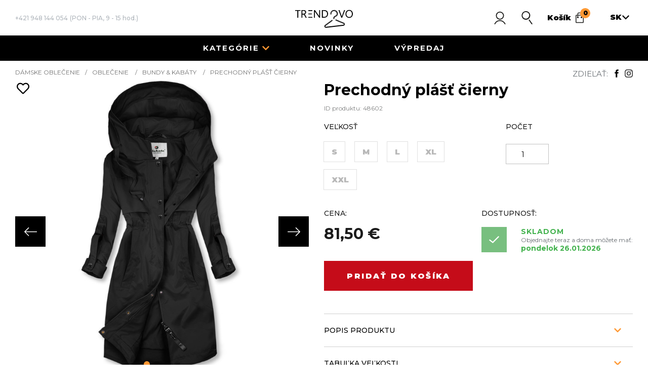

--- FILE ---
content_type: text/html; charset=UTF-8
request_url: https://www.trendovo.sk/oblecenie/bundy-kabaty/prechodny-plast-cierny
body_size: 6802
content:
<!DOCTYPE html>
<html class="no-js" lang="sk">

<head>
  
  
  <script>
        function datacookie() { return localStorage.getItem("datacookie_default") ? JSON.parse(localStorage.getItem("datacookie_default")) : null; }
        window.dataLayer = window.dataLayer || [];
        function gtag() { window.dataLayer.push(arguments); }
        if (datacookie()) {
            gtag("consent", "default", datacookie());
        } else {
            gtag("consent", "default", {
                security_storage: "granted",
                ad_storage: "denied",
                analytics_storage: "denied",
                ad_user_data: "denied",
                ad_personalization: "denied",
                personalization_storage: "denied",
                functionality_storage: "denied",
                wait_for_update: 500
            });
        }
        window.dataLayer.push({"event":"cookie_consent_default"});
        </script>
            <script>
            window.dataLayer = window.dataLayer || [];
            window.dataLayer.push({"event":"page_category_identification","page.category.pageType":"product"});window.dataLayer.push({"event":"productDetails","page.category.pageType":"product","ecommerce":{"currencyCode":"EUR","detail":{"products":[{"name":"Prechodn\u00fd pl\u00e1\u0161\u0165 \u010dierny","id":"48602","category":"Bundy & Kab\u00e1ty","brand":"Butikovo","price":"81.5"}]}}});window.dataLayer.push({"ecommerce":null});window.dataLayer.push({"event":"view_item","user":{"isLoggedIn":false},"ecommerce":{"currency":"EUR","value":66.26,"items":[{"item_id":"48602","item_name":"Prechodn\u00fd pl\u00e1\u0161\u0165 \u010dierny","currency":"EUR","index":0,"price":66.26,"affiliation":"trendovo.sk","item_category":"Bundy & Kab\u00e1ty"}]}});
            </script>
        
            <!-- Google Tag Manager -->
            <script>(function(w,d,s,l,i){w[l]=w[l]||[];w[l].push({'gtm.start':
            new Date().getTime(),event:'gtm.js'});var f=d.getElementsByTagName(s)[0],
            j=d.createElement(s),dl=l!='dataLayer'?'&l='+l:'';j.async=true;j.src=
            'https://www.googletagmanager.com/gtm.js?id='+i+dl;f.parentNode.insertBefore(j,f);
            })(window,document,'script','dataLayer','GTM-NNV7395');</script>
            <!-- End Google Tag Manager -->
        

  
  <meta http-equiv="Content-Type" content="text/html; charset=UTF-8">
  <title>Dámske oblečenie zo sveta módy</title>
      <meta name="robots" content="all,follow">
  <meta name="theme-color" content="#c50c19">
  <meta name="viewport" content="width=device-width, initial-scale=1.0, maximum-scale=1.0, user-scalable=no">
  <meta name="facebook-domain-verification"
    content="hc1zzlmcc539hou4madwj65dgh37ki">
  <link rel="alternate" href="https://www.trendovo.sk/" hreflang="sk">
  <link rel="alternate" href="https://www.trendovo.cz/" hreflang="cs">

  <meta property="og:title" content="" />
    <meta property="og:type" content="website" />
  <meta property="og:url" content="https://www.trendovo.sk/oblecenie/bundy-kabaty/prechodny-plast-cierny" />
  <meta property="og:image" content="https://www.trendovo.sk/images/trendovo/og.jpg" />

  <link rel="shortcut icon" type="image/x-icon" href="https://www.trendovo.sk/images/trendovo/favicon.ico">

  <link rel="stylesheet" href="https://www.trendovo.sk/css/trendovo/mojucet-trend.css" type="text/css">
  <link rel="stylesheet" type="text/css" href="https://www.trendovo.sk/css/trendovo/swiper.css">
  <link rel="stylesheet" type="text/css" href="/css/trendovo/style.css?id=801d80e4ecaaf7678fc2">
  
  <link rel="shortcut icon" href="https://www.trendovo.sk/images/trendovo/favicon_small.ico">
  <link rel="icon" sizes="16x16 32x32 64x64" href="https://www.trendovo.sk/images/trendovo/favicon_small.ico">
  <meta name="msapplication-TileColor" content="#FFFFFF">

  <script src="/js/i18n/sk.js?id=d9a43adea2ce0f657f5b"></script>
  <script src="https://www.trendovo.sk/js/jquery.min.js" type="text/javascript"></script>
  <script src="https://www.trendovo.sk/js/trendovo/modernizr-custom.js"></script>
  <script>
    document.documentElement.classList.remove("no-js");
  </script>

  
  <script>var Laravel={"X-CSRF-TOKEN":"XLVvYIt4YLEreDYgG9sWyvPlSuq27WnJTlS6qzQ6"}, currency={"id":32,"lang_name":"euro","iso_code":"EUR","symbol":"\u20ac","digits":2,"invoice_digits":2,"round":0,"pivot":{"country_id":200,"currency_id":32}}, addToCartEventData=null</script>
</head>

<body class="lng-sk "
  data-lng="sk">
  
            <!-- Google Tag Manager (noscript) -->
            <noscript><iframe src="https://www.googletagmanager.com/ns.html?id=GTM-NNV7395"
            height="0" width="0" style="display:none;visibility:hidden"></iframe></noscript>
            <!-- End Google Tag Manager (noscript) -->
        

  
  <header>
  <div class="h-top">
    <div class="container group">
      <div class="left">
        <div id="nav-icon" class="mobile-menu"><span></span><span></span><span></span><span></span></div>
        <div class="note-kont">
          <div class="hmob">

            
                        <a href="tel:+421948144054"
              data-gtm="{&quot;event&quot;:&quot;contactClick&quot;,&quot;type&quot;:&quot;phone&quot;,&quot;number&quot;:&quot;+421948144054&quot;}">+421
              948 144 054</a>
            <span>(PON - PIA, 9 - 15 hod.)</span>
            
            
            
          </div>
        </div>
      </div>

      <div class="logo">
        <a href="/"><img src="/assets/img/tlogo-beta.svg" alt="Dámske oblečenie a doplnky Trendovo.sk"
            width="120" /></a>
      </div>

      <div class="right">
        <div class="hucet">
          <a href="https://www.trendovo.sk/moj-ucet" title="Môj účet"></a>
        </div>
        <div class="search-wrap">
          <a href="#" class="search-button"></a>
          <form action="https://www.trendovo.sk/vyhladavanie" id="vyhladavanie">
            <input id="vyhladavanie-input" name="s" value=""
              placeholder="vyhľadávanie" type="text" autocomplete="off" required="required" />
            <button type="submit"></button>
            <div class="s-close"></div>
          </form>
        </div>
        <div id="header-cart">

          <div class="kosik">
    <a href="https://www.trendovo.sk/kosik">
        Košík<span>0</span>
    </a>
</div>
        </div>
        <div class="note-sel">
          <div class="jazyk sk">
            <select name="jazyk">
                              <option value="sk"  selected="selected" >
                  SK</option>
                              <option value="cz" >
                  CZ</option>
                          </select>
          </div>
        </div>
      </div>
      <div id="vyhladavanie-list-wrap" style="display:none;">
        <div class="vyhl-wrap">
          <div class="pro-title center">
            <h3>Produkty</h3>
          </div>
          <div id="vyhladavanie-list"></div>
        </div>
      </div>
    </div>
  </div>
  <div class="header">
    <div class="container group">
      <div class="nav-wrap">
        <nav>
          <ul>
            <li>
              <a href="#" class="kolekcia">Kategórie</a>
            </li>
                          <li>
                <a href="https://www.trendovo.sk/novinky">
                  Novinky
                </a>
              </li>
                        <!--li><a href="/obuv">Obuv</a></li-->
            <!--li><a href="/kabelky">Kabelky</a></li-->
            <!--><a href="/okuliare">Okuliare</a></li-->
            <!--><a href="/doplnky">Doplnky</a></li-->
                          <li>
                <a href="https://www.trendovo.sk/vypredaj">
                  Výpredaj
                </a>
              </li>
                      </ul>
          <div class="sub-menu">
            <div class="summ-top">
              <h4>Kategórie</h4>
              <a href="#" class="sub-menu-close"></a>
            </div>
            <div class="flex-wrap">
              <div class="left">
                <div>
                  <ul>
                                          <li>
                        <a href="https://www.trendovo.sk/oblecenie/bundy-kabaty"
                          class="">
                          Bundy &amp; Kabáty
                        </a>
                      </li>
                                          <li>
                        <a href="https://www.trendovo.sk/oblecenie/mikiny"
                          class="">
                          Mikiny
                        </a>
                      </li>
                                          <li>
                        <a href="https://www.trendovo.sk/oblecenie/teplakove-supravy"
                          class="">
                          Teplákové súpravy
                        </a>
                      </li>
                                          <li>
                        <a href="https://www.trendovo.sk/oblecenie/svetre-vesty"
                          class="">
                          Svetre &amp; vesty
                        </a>
                      </li>
                                          <li>
                        <a href="https://www.trendovo.sk/oblecenie/topy-a-tricka"
                          class="">
                          Topy a tričká
                        </a>
                      </li>
                                          <li>
                        <a href="https://www.trendovo.sk/oblecenie/nohavice"
                          class="">
                          Nohavice
                        </a>
                      </li>
                                          <li>
                        <a href="https://www.trendovo.sk/oblecenie/saty"
                          class="">
                          Šaty
                        </a>
                      </li>
                                          <li>
                        <a href="https://www.trendovo.sk/oblecenie/tuniky-kardigany"
                          class="">
                          Tuniky &amp; kardigány
                        </a>
                      </li>
                                      </ul>
                </div>
              </div>
              <div class="right">
                <div class="center">

                  
                                    <small>Mohlo by Vás zaujímať</small>
                  <a href="/novinky" class="nav-novinky">
                    <h3>NOVINKY <br>
                      JESEŇ/ZIMA
                      <br> 2025
                    </h3>
                    <span class="button">ukázať</span>
                  </a>
                  
                  
                  
                </div>
              </div>
            </div>
          </div>
        </nav>
      </div>
    </div>
  </div>
</header>

  <div class="content-top">
          </div>

  <div class="main">
        <section class="detail" itemscope itemtype="http://schema.org/Product">
        <meta itemprop="name" content="Prechodný plášť čierny">
        <meta itemprop="image" content="https://img.trendovo.sk/img/prechodna-0907-black.jpg">
        <div class="container">
            <div class="row group">
                <div class="left">
                    <div id="breadcrumb">
                        <ul>
                            <li><a href="/">Dámske oblečenie</a></li>
                                                            <li>
                                                                            Oblečenie
                                                                    </li>
                                                        <li>
                                <a href="https://www.trendovo.sk/bundy-kabaty">
                                    Bundy &amp; Kabáty
                                </a>
                            </li>
                            <li>
                                Prechodný plášť čierny
                            </li>
                        </ul>
                        <div class="clear"></div>
                    </div>
                </div>
                <div class="right">
                    <p>Zdieľať:</p>
                    <ul>
                        <li><a class="fk" href="https://www.facebook.com/trendovosk"></a></li>
                        <li><a class="im" href="https://instagram.com/trendovo/"></a></li>
                    </ul>
                </div>
            </div>
            <div class="d-wrap group">
                <div class="dimg-wrap group">
                    <a
                        href="https://www.trendovo.sk/moj-ucet/wishlist/48602"
                        class="wishlist-worker
                            
                            "
                    ></a>

                    <div class="tagy-wrap">
                                                                    </div>

                    <div class="detail-img swiper-container gallery-top">
                        <div class="swiper-wrapper img-magnifier-container">
                                                            <div class="swiper-slide">
                                    <picture>
                                        <source
                                            media="(min-width: 480px)"
                                            srcset="https://img.trendovo.sk/dthumb/prechodna-0907-black.jpg"
                                            type="image/jpeg"
                                        >
                                        <source
                                            srcset="https://img.trendovo.sk/dthumb_webp/prechodna-0907-black.webp"
                                            type="image/webp"
                                        >
                                        <img src="https://img.trendovo.sk/dthumb/prechodna-0907-black.jpg" alt="Prechodný plášť čierny" />
                                    </picture>
                                </div>
                                                            <div class="swiper-slide">
                                    <picture>
                                        <source
                                            media="(min-width: 480px)"
                                            srcset="https://img.trendovo.sk/dthumb/810-8424.jpg"
                                            type="image/jpeg"
                                        >
                                        <source
                                            srcset="https://img.trendovo.sk/dthumb_webp/810-8424.webp"
                                            type="image/webp"
                                        >
                                        <img src="https://img.trendovo.sk/dthumb/810-8424.jpg" alt="Prechodný plášť čierny" />
                                    </picture>
                                </div>
                                                            <div class="swiper-slide">
                                    <picture>
                                        <source
                                            media="(min-width: 480px)"
                                            srcset="https://img.trendovo.sk/dthumb/810-8425.jpg"
                                            type="image/jpeg"
                                        >
                                        <source
                                            srcset="https://img.trendovo.sk/dthumb_webp/810-8425.webp"
                                            type="image/webp"
                                        >
                                        <img src="https://img.trendovo.sk/dthumb/810-8425.jpg" alt="Prechodný plášť čierny" />
                                    </picture>
                                </div>
                                                            <div class="swiper-slide">
                                    <picture>
                                        <source
                                            media="(min-width: 480px)"
                                            srcset="https://img.trendovo.sk/dthumb/810-8423.jpg"
                                            type="image/jpeg"
                                        >
                                        <source
                                            srcset="https://img.trendovo.sk/dthumb_webp/810-8423.webp"
                                            type="image/webp"
                                        >
                                        <img src="https://img.trendovo.sk/dthumb/810-8423.jpg" alt="Prechodný plášť čierny" />
                                    </picture>
                                </div>
                                                    </div>
                        <a href="#" class="zoom">Zoom</a>
                    </div>

                    <div class="swiper-container gallery-thumbs">
                        <div class="swiper-wrapper">
                                                            <div class="swiper-slide">
                                    <img src="https://img.trendovo.sk/sthumb/prechodna-0907-black.jpg" alt="Prechodný plášť čierny" />
                                </div>
                                                            <div class="swiper-slide">
                                    <img src="https://img.trendovo.sk/sthumb/810-8424.jpg" alt="Prechodný plášť čierny" />
                                </div>
                                                            <div class="swiper-slide">
                                    <img src="https://img.trendovo.sk/sthumb/810-8425.jpg" alt="Prechodný plášť čierny" />
                                </div>
                                                            <div class="swiper-slide">
                                    <img src="https://img.trendovo.sk/sthumb/810-8423.jpg" alt="Prechodný plášť čierny" />
                                </div>
                                                    </div>
                    </div>
                </div>

                <div class="dtext-wrap">
                    <h1>Prechodný plášť čierny</h1>
                    <p>
                        ID produktu: <span>48602</span>
                    </p>

                    
                    <form
                        action="https://www.trendovo.sk/frontend/cart/add"
                        method="POST"
                        itemscope
                        itemprop="offers"
                        itemtype="http://schema.org/Offer"
                    >
                        <input type="hidden" name="_token" value="XLVvYIt4YLEreDYgG9sWyvPlSuq27WnJTlS6qzQ6">                        <input type="hidden" name="product_id" value="48602">
                        <meta itemprop="priceCurrency" content="EUR">
                        <meta itemprop="price" content="81.5">
                        <meta itemprop="availability" content="https://schema.org/InStock">

                                                    <div itemprop="shippingDetails" itemscope itemtype="http://schema.org/OfferShippingDetails">
                                <meta itemprop="name" content="GLS">
                                <div itemprop="shippingRate" itemscope itemtype="http://schema.org/MonetaryAmount">
                                    <meta itemprop="currency" content="EUR">
                                    <meta
                                        itemprop="value"
                                        content="3.99"
                                    >
                                </div>
                            </div>
                                                    <div itemprop="shippingDetails" itemscope itemtype="http://schema.org/OfferShippingDetails">
                                <meta itemprop="name" content="Packeta - doručenie na výdajné miesto">
                                <div itemprop="shippingRate" itemscope itemtype="http://schema.org/MonetaryAmount">
                                    <meta itemprop="currency" content="EUR">
                                    <meta
                                        itemprop="value"
                                        content="2.99"
                                    >
                                </div>
                            </div>
                        
                        
                        <div class="velkost">
                            <div id="filter_velkosti">
                                <small>Veľkosť</small>
                                <div>
                                                                                                                    <label class="size-sel vypredane">
                                            <input name="size_id" value="47" type="radio">
                                            <span>S</span>
                                        </label>
                                                                                                                    <label class="size-sel vypredane">
                                            <input name="size_id" value="48" type="radio">
                                            <span>M</span>
                                        </label>
                                                                                                                    <label class="size-sel vypredane">
                                            <input name="size_id" value="49" type="radio">
                                            <span>L</span>
                                        </label>
                                                                                                                    <label class="size-sel vypredane">
                                            <input name="size_id" value="50" type="radio">
                                            <span>XL</span>
                                        </label>
                                                                                                                    <label class="size-sel vypredane">
                                            <input name="size_id" value="51" type="radio">
                                            <span>XXL</span>
                                        </label>
                                                                    </div>
                            </div>
                        </div>

                        <div class="pocet">
                            <small>Počet</small>
                            <label>
                                <input
                                    type="number"
                                    class="pocet-kusov"
                                    name="amount"
                                    value="1"
                                    step="1"
                                    min="1"
                                    required
                                    autocomplete="off"
                                                                            max="10"
                                                                    />
                            </label>
                        </div>

                        <div class="dost-wrap">
                            <small>Dostupnosť:</small>
                            <div class="wrap">
                                <i class="stav sklad"></i>
                                <div>
                                    <span>Skladom</span>
                                    <p>
                                        Objednajte teraz a doma môžete mať:<br>
                                        <strong>pondelok
                                            26.01.2026</strong>
                                    </p>
                                </div>
                            </div>
                        </div>

                        <div class="cena-wrap">
                            <small>Cena:</small>
                            <div class="dcena-wrap">
                                                                <span class="dcena">81,50&nbsp;€</span>
                            </div>

                            
                            <button type="submit" value="47222" name="kosik" id="do-kosika-47222">
                                Pridať do košíka
                            </button>
                        </div>
                    </form>

                    
                    <div
                        id="accordion-wrap"
                                                    itemscope
                            itemprop="aggregateRating"
                            itemtype="https://schema.org/AggregateRating"
                                            >
                                                    <meta itemprop="ratingValue" content="4.5">
                            <meta itemprop="reviewCount" content="14">
                        
                        <div class="accordion">
                            <div class="a-title">
                                <h3>Popis produktu</h3>
                                <div class="a-arrow"></div>
                            </div>
                            <div class="a-content">
                                <p>- plášť na obdobie jar/jeseň</p>
<p>- vodoodpudivý povrch</p>
<p>- neodopínateľná kapucňa </p>
<p>- zapínanie na dvojcestný zips a patentky</p>
<p>- v páse nastaviteľné sťahovanie</p>
<p>- dve predné otvorené vrecká</p>
<p>- rukávy možné skrátiť na trojštvrťové pomocou patentiek</p>
<p>- kovové prvky v striebornej farbe</p>
<p>- s podšívkou bez výplne</p>
<p>- materiál: 100% polyester</p>
                            </div>
                        </div>

                        <div class="accordion">
                            <div class="a-title">
                                <h3>Tabuľka veľkosti</h3>
                                <div class="a-arrow"></div>
                            </div>
                            <div class="a-content">
                                <div class="table-wrap">
                                    <table border="1" rules="all" cellspacing="8" cellpadding="8">
<tbody>
<tr bgcolor="#e5e5e5">
<td style="width: 342.159px;"><strong>Veľkosť</strong></td>
<td style="width: 30.142px;"><strong>S</strong></td>
<td style="width: 30.142px;"><strong>M</strong></td>
<td style="width: 30.142px;"><strong>L</strong></td>
<td style="width: 32.1307px;"><strong>XL</strong></td>
<td style="width: 47.2159px;"><strong>XXL</strong></td>
</tr>
<tr>
<td style="width: 342.159px;">Celková dĺžka (cm)</td>
<td style="width: 30.142px;">90</td>
<td style="width: 30.142px;">91</td>
<td style="width: 30.142px;">92</td>
<td style="width: 32.1307px;">93</td>
<td style="width: 47.2159px;">94</td>
</tr>
<tr>
<td style="width: 342.159px;">Šírka v podpazuší (cm) x 2</td>
<td style="width: 30.142px;">50</td>
<td style="width: 30.142px;">52</td>
<td style="width: 30.142px;">54</td>
<td style="width: 32.1307px;">56</td>
<td style="width: 47.2159px;">58</td>
</tr>
<tr>
<td style="width: 342.159px;">Šírka v páse (cm) x 2</td>
<td style="width: 30.142px;">49</td>
<td style="width: 30.142px;">51</td>
<td style="width: 30.142px;">53</td>
<td style="width: 32.1307px;">55</td>
<td style="width: 47.2159px;">57</td>
</tr>
<tr>
<td style="width: 342.159px;">Šírka v dolnej časti (cm) x 2</td>
<td style="width: 30.142px;">60</td>
<td style="width: 30.142px;">62</td>
<td style="width: 30.142px;">64</td>
<td style="width: 32.1307px;">66</td>
<td style="width: 47.2159px;">68</td>
</tr>
<tr>
<td style="width: 342.159px;">Dĺžka rukáva od ramena (cm)</td>
<td style="width: 30.142px;">60</td>
<td style="width: 30.142px;">61</td>
<td style="width: 30.142px;">62</td>
<td style="width: 32.1307px;">63</td>
<td style="width: 47.2159px;">64</td>
</tr>
</tbody>
</table>
                                </div>
                            </div>
                        </div>

                        <div class="accordion">
                            <div class="a-title">
                                <h3>Rýchla pomoc</h3>
                                <div class="a-arrow"></div>
                            </div>
                            <div class="a-content">
                                                                    <a
                                        class="openinline"
                                        target="_blank"
                                        href="/aka-je-cena-dopravy"
                                        title="Koľko stojí doprava?"
                                    >
                                        Koľko stojí doprava?
                                    </a>
                                                                <div class="clear"></div>
                                                                    <a
                                        class="openinline"
                                        target="_blank"
                                        href="/kedy-mi-pride-tovar"
                                        title="Kedy mi príde tovar?"
                                    >
                                        Kedy mi príde tovar?
                                    </a>
                                                                <div class="clear"></div>
                                                                    <a
                                        class="openinline"
                                        target="_blank"
                                        href="/ako-tovar-vratit"
                                        title="Výmena alebo vrátenie?"
                                    >
                                        Výmena alebo vrátenie?
                                    </a>
                                                                <div class="clear"></div>
                            </div>
                        </div>
                    </div>

                </div>
            </div>
        </div>
    </section>

    <div class="clear"></div>
    <!--$cp-->
    <div class="clear"></div>
    <!--$banners-->

    <section class="newslett-wrap group">
    <div class="left"></div>
    <div class="right"></div>
    <div class="newslett-container">
        <div class="container group">
            <div class="news-mail right">
                <h4>Nenechaj si nič ujsť!</h4>
                <p>Prihláste sa na odber newslettra a my Vám budeme posielať aktuálne zľavy a novinky</p>

                
                <form method="post" action="https://www.trendovo.sk/frontend/subscribe" class="subscribe" id="subscribe">
                    <input type="hidden" name="_token" value="XLVvYIt4YLEreDYgG9sWyvPlSuq27WnJTlS6qzQ6">                    <input type="hidden" name="source" value="footer">
                    <input type="email" placeholder="Tvoja e-mailová adresa..." name="email" id="newsletter" required>
                    
                    <button type="submit">ODOSLAŤ</button>
                </form>

                <small>Vaša e-mailová adresa je u nás v bezpečí, prečítajte si naše podmienky spracovania <a href="https://www.trendovo.sk/ochrana-osobnych-udajov">osobných údajov.</a></small>
            </div>
        </div>
    </div>
</section>
<div class="dop-dod">
    <div class="container">
        <ul>
            <li class="dop-z">
                <p>Doprava zadarmo <span>(nad 90€)</span></p>
            </li>
            <li class="dod-d">
                <p>Rýchla dodacia doba <span>(1-2 dni)</span></p>
            </li>
            <li class="vrat-t">
                <p>Vrátenie tovaru <span>(do 14 dní)</span></p>
            </li>
        </ul>
    </div>
</div>
<footer>
    <div class="container">
        <div class="row group">
            <div class="group left">
                <div class="span-wrap">
                                            <div class="span4">
                            <h3>Pomoc</h3>
                            <ul>
                                                                    <li>
                                        <a href="https://www.trendovo.sk/ako-tovar-vratit">Ako tovar vrátiť?</a>
                                    </li>
                                                                    <li>
                                        <a href="https://www.trendovo.sk/formular-na-odstupenie-od-zmluvy">Formuláre</a>
                                    </li>
                                                                    <li>
                                        <a href="https://www.trendovo.sk/faq-casto-kladene-otazky">FAQ - často kladené otázky</a>
                                    </li>
                                                                    <li>
                                        <a href="https://www.trendovo.sk/navod-na-pouzivanie-pranie-a-udrzbu">Návod na používanie, pranie a údržbu</a>
                                    </li>
                                                            </ul>
                            
                                                    </div>
                                            <div class="span4">
                            <h3>Informácie</h3>
                            <ul>
                                                                    <li>
                                        <a href="https://www.trendovo.sk/chi-siamo">O nás</a>
                                    </li>
                                                                    <li>
                                        <a href="https://www.trendovo.sk/kontakt">Kontakt</a>
                                    </li>
                                                                    <li>
                                        <a href="https://www.trendovo.sk/obchodne-podmienky">Obchodné podmienky</a>
                                    </li>
                                                                    <li>
                                        <a href="https://www.trendovo.sk/ochrana-osobnych-udajov">Ochrana osobných údajov</a>
                                    </li>
                                                                    <li>
                                        <a href="https://www.trendovo.sk/newsletter">Newsletter</a>
                                    </li>
                                                            </ul>
                            
                                                    </div>
                                    </div>
                <div class="span4">
                    <h3>PRODUKTY</h3>
                    <ul>
                                                    <li>
                                <a href="https://www.trendovo.sk/oblecenie/bundy-kabaty">
                                    Bundy &amp; Kabáty
                                </a>
                            </li>
                                                    <li>
                                <a href="https://www.trendovo.sk/oblecenie/mikiny">
                                    Mikiny
                                </a>
                            </li>
                                                    <li>
                                <a href="https://www.trendovo.sk/oblecenie/teplakove-supravy">
                                    Teplákové súpravy
                                </a>
                            </li>
                                                    <li>
                                <a href="https://www.trendovo.sk/oblecenie/svetre-vesty">
                                    Svetre &amp; vesty
                                </a>
                            </li>
                                                    <li>
                                <a href="https://www.trendovo.sk/oblecenie/topy-a-tricka">
                                    Topy a tričká
                                </a>
                            </li>
                                                    <li>
                                <a href="https://www.trendovo.sk/oblecenie/nohavice">
                                    Nohavice
                                </a>
                            </li>
                                                    <li>
                                <a href="https://www.trendovo.sk/oblecenie/saty">
                                    Šaty
                                </a>
                            </li>
                                                    <li>
                                <a href="https://www.trendovo.sk/oblecenie/tuniky-kardigany">
                                    Tuniky &amp; kardigány
                                </a>
                            </li>
                                            </ul>
                </div>
            </div>
            <div class="right">
                <div class="span4">

                    
                                            <h3>Zákaznícky servis</h3>
                        <div><strong>E-mail </strong></div>
                        <a href="/cdn-cgi/l/email-protection#9df4f3fbf2dde9eff8f3f9f2ebf2b3eef6" data-gtm="{&quot;event&quot;:&quot;contactClick&quot;,&quot;type&quot;:&quot;mail&quot;,&quot;email&quot;:&quot;info@trendovo.sk&quot;}"><span class="__cf_email__" data-cfemail="5f363139301f2b2d3a313b302930712c34">[email&#160;protected]</span></a>
                        <br><br><br>
                        <div><strong>Telefón</strong></div>
                        <a href="tel:+421948144054" data-gtm="{&quot;event&quot;:&quot;contactClick&quot;,&quot;type&quot;:&quot;phone&quot;,&quot;number&quot;:&quot;+421948144054&quot;}">+421 948 144 054</a>
                        <p>Sme dostupní od 9:00 do 15:00</p>
                        <br>
                        <div><a href="/kontakt" class="button">kontaktuj nás</a></div>
                    
                    
                    
                </div>
            </div>
        </div>
    </div>
    <div class="f-bot group">
        <div class="container">
            <div class="left">
                <p>© 2026 Trendovo.sk</p>
            </div>
            <div class="right">
                <p>Sledujte nás</p>
                <a href="https://instagram.com/trendovo/" class="hashtag">#trendovosk</a>
                <ul>
                    <li><a href="https://instagram.com/trendovo/" class="im" data-gtm="{&quot;event&quot;:&quot;socialMedia&quot;,&quot;type&quot;:&quot;instagram&quot;}"></a></li>
                    <li><a href="https://www.facebook.com/trendovosk" class="fk" data-gtm="{&quot;event&quot;:&quot;socialMedia&quot;,&quot;type&quot;:&quot;facebook&quot;}"></a></li>
                </ul>
            </div>
        </div>
    </div>
</footer>
  </div>

  
  <div id="modals"></div>

  
  <script data-cfasync="false" src="/cdn-cgi/scripts/5c5dd728/cloudflare-static/email-decode.min.js"></script><script src="https://www.datacookie.sk/api/ujZDia2BaQ9m7fnjgx5n3WJjTxf2vfkSKT1A4TTgZ1STCw40xn/cookie/script?auto_accept=1"></script>
  
  <script src="https://www.trendovo.sk/js/trendovo/jquery.js"></script>
  <script src="https://www.trendovo.sk/js/trendovo/swiper.js"></script>
  <script src="/js/trendovo/trendovo.js?id=568d18b70093232d67f9"></script>

  
  
  
  <!--begin::Debug Grab -->

  
  <!--end::Debug Grab -->
<script defer src="https://static.cloudflareinsights.com/beacon.min.js/vcd15cbe7772f49c399c6a5babf22c1241717689176015" integrity="sha512-ZpsOmlRQV6y907TI0dKBHq9Md29nnaEIPlkf84rnaERnq6zvWvPUqr2ft8M1aS28oN72PdrCzSjY4U6VaAw1EQ==" data-cf-beacon='{"version":"2024.11.0","token":"8637c6a8fe7b44b38e46427b51062ab0","r":1,"server_timing":{"name":{"cfCacheStatus":true,"cfEdge":true,"cfExtPri":true,"cfL4":true,"cfOrigin":true,"cfSpeedBrain":true},"location_startswith":null}}' crossorigin="anonymous"></script>
</body>

</html>


--- FILE ---
content_type: text/css
request_url: https://www.trendovo.sk/css/trendovo/mojucet-trend.css
body_size: 5065
content:
.content-wrap.cwft {
	margin-top: 0;
}
.ucontainer {
	padding: 0 11px;
	margin: 0 auto;
}
.ucet-wrap h1,
.ucet-wrap h2,
.ucet-wrap h3,
.ucet-wrap h4 {
	font-weight: 700;
}
.ucet-wrap h1 {
	font-size: 24px !important;
	font-weight: 700;
	padding-top: 20px;
	padding-bottom: 20px;
	text-align: center;
}
.ucet-wrap h2 {
	font-size: 24px !important;
	text-align: center;
	margin: 30px 0 20px;
}
.ucet-wrap h3 {
	font-size: 24px !important;
	margin: 30px 0 20px;
}
.ucet-wrap .button {
	display: inline-block;
	font-size: 16px;
	margin-top: 20px;
	padding: 17px 20px;
}
.ucet-wrap .btn {
	display: inline-block;
	border: 2px solid #ff9833;
	background: #ff9833;
	color: #000;
	transition: all 0.3s ease;
	font-weight: 700;
	padding: 10px 26px;
	text-align: center;
	text-decoration: none;
	margin-top: 20px;
	min-width: 190px;
}
.ucet-wrap #mobile-ucet .btn {
	font-size: 14px;
	padding: 10px 20px;
}
.ucet-wrap .btn:hover {
	opacity: 0.85;
}
.ucet-wrap #moj-ucet-wrap .button {
	font-size: 14px;
	background: #000;
	color: #fff;
	border: 0;
	padding: 12px 20px;
}
.ucet-wrap input {
    height: 26px;
}
.lsp {
	display: inline-block;
	position: relative;
	font-size: 14px;
	font-weight: 300;
	color: #000;
	font-family: 'Montserrat', sans-serif;
	font-weight: 400;
	text-decoration: none;
	margin-top: 0;
	margin-bottom: 20px;
}
.lsp:before {
	content: '';
	display: inline-block;
	position: relative;
	left: 0;
	width: 21px;
	height: 9px;
	background: url('https://cdn.trendovo.sk/css/nove2/img/ucet/i-spathl.svg') left center no-repeat;
	background-size: 9px auto;
	vertical-align: middle;
	margin-top: -1px;
	filter: grayscale(1);
	transition: all 0.3s ease;
}
.lsp:hover {
	text-decoration: underline;
}
.lsp:hover:before {
	left: -3px;
}


#prihlasenie-wrap h1 {
	font-family: 'Merriweather', serif;
	padding-top: 66px;
}
#prihlasenie-wrap h1 + p {
	max-width: 575px;
	margin: 5px auto 35px;
}
#prihlasenie-wrap form {
	max-width: 315px;
	margin: 0 auto;
	text-align: center;
}
#prihlasenie-wrap form.zab-heslo {
	margin-top: 15px;
}
#prihlasenie-wrap form p {
	font-size: 16px;
	font-weight: 300;
	color: #374258;
	margin: -4px 0 15px;
}
#prihlasenie-wrap p {
	font-size: 16px;
	text-align: center;
}

#prihlasenie-wrap .group .span6 {
	width: calc(100%/2);
	float: left;
}
#prihlasenie-wrap .group .span6:first-child {
	border-right: 1px solid #dadada;
}
#prihlasenie-wrap .group .span6:last-child {
	padding-top: 24px;
}
#prihlasenie-wrap .group .span6 h2 {
	margin-bottom: 39px;
	margin-bottom: 15px;
	margin-top: 0px;
}
#prihlasenie-wrap .lsp + .group {
	padding-top: 117px;
	padding-bottom: 100px;
}
#prihlasenie-wrap .lsp + .group h1 {
	padding-top: 0;
	padding-bottom: 38px;
}
#prihlasenie-wrap .lsp + .group .ulink {
	margin: 21px 0 23px;
}
#prihlasenie-wrap .lsp + .group .ulink + p {
	font-weight: 500;
	margin-bottom: 29px;
}


#prihlasenie-wrap .span6 .r-wrap {
	max-width: 313px;
	margin: 0 auto;
}
#prihlasenie-wrap .span6 .r-wrap ul {
	list-style: none;
	padding-top: 30px;
	padding-bottom: 16px;
}
#prihlasenie-wrap .span6 .r-wrap ul li {
	padding-left: 28px;
	position: relative;
}
#prihlasenie-wrap .span6 .r-wrap ul li:before {
	content: '';
	display: inline-block;
	width: 28px;
	height: 9px;
	background: url('https://cdn.trendovo.sk/css/nove2/img/ucet/i-corr-y.svg') left center no-repeat;
	background-size: 13px auto;
	position: absolute;
	left: 0;
	top: 0;
	bottom: 0;
	margin: auto;
}
#prihlasenie-wrap .span6 .r-wrap .button {
	font-weight: 700;
	width: 100%;
	text-align: center;
	transition: all 0.3s ease;
	color: #fff;
}
#prihlasenie-wrap .span6 .r-wrap .button:hover {
	opacity: 0.85;
}
#prihlasenie-wrap .wrap-label label a {
	text-decoration: underline;
}
#prihlasenie-wrap .wrap-label label a:hover {
	text-decoration: none;
}

.ucet-nav {
	width: 255px;
	padding-right: 67px;
	float: left;
	margin-bottom: 50px;
}
.ucet-wrap .ucet-nav h1 {
	margin: 30px 0 20px;
	padding: 0;
}
.ucet-nav ul {
	list-style: none;
}
.ucet-nav ul li {
	margin-bottom: 14px;
	position: relative;
	border: 1px solid #dadada;
	border-left: 7px solid #000;
	border-radius: 5px;
	cursor: pointer;
	transition: all 0.3s ease;
}
.ucet-nav ul li.active a,
.ucet-nav ul li:hover a{
	border-color: #000;
	color: #000;
}
.ucet-nav ul li a {
	display: inline-block;
	font-size: 14px;
	font-weight: 500;
	color: #000;
	width: 100%;
	padding: 12px 10px 12px 46px;
	text-decoration: none;
	transition: all 0.6s ease;
}
.ucet-nav ul li a:after {
    content: '';
    display: inline-block;
    width: 0;
    background: #000;
    position: absolute;
    top: 0;
    left: 0;
    bottom: 0;
    margin: auto;
    z-index: -1;
    transition: all 0.3s ease;
}
.ucet-nav ul li:hover a {
	color: #fff;
}
.ucet-nav ul li:hover a:after,
.ucet-nav ul li.active a:after {
	color: #fff;
	width: 100%;
}
.ucet-nav ul li.active a {
	color: #fff;
}
.ucet-content {
	width: calc(100% - 255px);
	float: left;
	color: #374258;
	padding-bottom: 50px;
}
.ucet-content {
	padding-left: 55px;
}
.ucet-nav ul li a {
	display: inline-block;
	transition: all 0s ease;
}

.ucet-nav ul li a.moj-profil {
	background: url('https://cdn.trendovo.sk/css/nove2/img/ucet/i-mprofil.svg') left 15px center no-repeat;
	background-size: 17px auto;
	filter: brightness(0);
}
.accordion#moj-profil .a-title {
	background: url('https://cdn.trendovo.sk/css/nove2/img/ucet/i-mprofil.svg') left 35px center no-repeat;
	background-size: 17px auto;
	filter: brightness(0);
}
.ucet-nav ul li a.moje-adresy {
	background: url('https://cdn.trendovo.sk/css/nove2/img/ucet/i-adresy-y.svg') left 9px top 7px no-repeat;
	background-size: 28px auto;
	filter: brightness(0);
}
.accordion#moje-adresy .a-title {
	background: url('https://cdn.trendovo.sk/css/nove2/img/ucet/i-adresy-y.svg') left 29px top 13px no-repeat;
	background-size: 28px auto;
	filter: brightness(0);
}
.ucet-nav ul li a.moje-objednavky {
	background: url('https://cdn.trendovo.sk/css/nove2/img/ucet/i-objednavky-y.svg') left 11px top 10px no-repeat;
	background-size: 24px auto;
	filter: brightness(0);
}
.accordion#moje-objednavky .a-title {
	background: url('https://cdn.trendovo.sk/css/nove2/img/ucet/i-objednavky-y.svg') left 31px top 15px no-repeat;
	background-size: 24px auto;
	filter: brightness(0);
}
.ucet-nav ul li a.odber-newslettera {
	background: url('https://cdn.trendovo.sk/css/nove2/img/ucet/i-newsl-y.svg') left 15px center no-repeat;
	background-size: 19px auto;
	filter: brightness(0);
}
.accordion#odber-newslettera .a-title {
	background: url('https://cdn.trendovo.sk/css/nove2/img/ucet/i-newsl-y.svg') left 31px top 15px no-repeat;
	background-size: 19px auto;
	filter: brightness(0);
}
.ucet-nav ul li a.moje-vratenia {
	background: url('https://cdn.trendovo.sk/css/nove2/img/ucet/i-vratenia-y.svg') left 15px center no-repeat;
	background-size: 16px auto;
	filter: brightness(0);
}
.accordion#moje-vratenia .a-title {
	background: url('https://cdn.trendovo.sk/css/nove2/img/ucet/i-vratenia-y.svg') left 35px center no-repeat;
	background-size: 16px auto;
	filter: brightness(0);
}
.ucet-nav ul li a.wishlist {
	background: url('https://cdn.trendovo.sk/css/nove2/img/ucet/i-wishlist-y.svg') left 13px top 11px no-repeat;
	background-size: 21px auto;
	filter: brightness(0);
}
.accordion#wishlist .a-title {
	background: url('https://cdn.trendovo.sk/css/nove2/img/ucet/i-wishlist-y.svg') left 33px top 16px no-repeat;
	background-size: 21px auto;
	filter: brightness(0);
}
.ucet-nav ul li a.zmena-hesla {
	background: url('https://cdn.trendovo.sk/css/nove2/img/ucet/i-zmena-y.svg') left 14px top 11px no-repeat;
	background-size: 18px auto;
	filter: brightness(0);
}
.accordion#zmena-hesla .a-title {
	background: url('https://cdn.trendovo.sk/css/nove2/img/ucet/i-zmena-y.svg') left 34px top 17px no-repeat;
	background-size: 18px auto;
	filter: brightness(0);
}
.ucet-nav ul li a.odhlasit {
	background: url('https://cdn.trendovo.sk/css/nove2/img/ucet/i-odhlas-y.svg') left 14px top 12px no-repeat;
	background-size: 17px auto;
	filter: brightness(0);
}
#odhlasit .atitle {
	background: url('https://cdn.trendovo.sk/css/nove2/img/ucet/i-odhlas-y.svg') left 35px top 17px no-repeat;
	background-size: 17px auto;
	filter: brightness(0);
}

.ucet-nav ul li:hover a.moj-profil,
.ucet-nav ul li.active a.moj-profil {
	background: url('https://cdn.trendovo.sk/css/nove2/img/ucet/i-mprofilb.svg') left 15px center no-repeat;
	background-size: 17px auto;
	filter: none;
}
.accordion#moj-profil .a-title.act {
	background: url('https://cdn.trendovo.sk/css/nove2/img/ucet/i-mprofilb.svg') left 35px center no-repeat;
	background-size: 17px auto;
	filter: none;
}
.ucet-nav ul li:hover a.moje-adresy,
.ucet-nav ul li.active a.moje-adresy{
	background: url('https://cdn.trendovo.sk/css/nove2/img/ucet/i-adresyb.svg') left 9px top 7px no-repeat;
	background-size: 28px auto;
	filter: none;
}
.accordion#moje-adresy .a-title.act {
	background: url('https://cdn.trendovo.sk/css/nove2/img/ucet/i-adresyb.svg') left 29px top 13px no-repeat;
	background-size: 28px auto;
	filter: none;
}
.ucet-nav ul li:hover a.moje-objednavky,
.ucet-nav ul li.active a.moje-objednavky {
	background: url('https://cdn.trendovo.sk/css/nove2/img/ucet/i-objednavkyb.svg') left 11px top 10px no-repeat;
	background-size: 24px auto;
	filter: none;
}
.accordion#moje-objednavky .a-title.act {
	background: url('https://cdn.trendovo.sk/css/nove2/img/ucet/i-objednavkyb.svg') left 31px top 15px no-repeat;
	background-size: 24px auto;
	filter: none;
}
.ucet-nav ul li:hover a.odber-newslettera,
.ucet-nav ul li.active a.odber-newslettera {
	background: url('https://cdn.trendovo.sk/css/nove2/img/ucet/i-newslb.svg') left 15px center no-repeat;
	background-size: 19px auto;
	filter: none;
}
.accordion#odber-newslettera .a-title.act {
	background: url('https://cdn.trendovo.sk/css/nove2/img/ucet/i-newslb.svg') left 35px center no-repeat;
	background-size: 19px auto;
	filter: none;
}
.ucet-nav ul li:hover a.moje-vratenia,
.ucet-nav ul li.active a.moje-vratenia {
	background: url('https://cdn.trendovo.sk/css/nove2/img/ucet/i-vrateniab.svg') left 15px center no-repeat;
	background-size: 16px auto;
	filter: none;
}
.accordion#moje-vratenia .a-title.act {
	background: url('https://cdn.trendovo.sk/css/nove2/img/ucet/i-vrateniab.svg') left 35px center no-repeat;
	background-size: 16px auto;
	filter: none;
}
.ucet-nav ul li:hover a.wishlist,
.ucet-nav ul li.active a.wishlist {
	background: url('https://cdn.trendovo.sk/css/nove2/img/ucet/i-wishlistb.svg') left 13px top 11px no-repeat;
	background-size: 21px auto;
	filter: none;
}
.accordion#wishlist .a-title.act {
	background: url('https://cdn.trendovo.sk/css/nove2/img/ucet/i-wishlistb.svg') left 33px top 16px no-repeat;
	background-size: 21px auto;
	filter: none;
}
.ucet-nav ul li:hover a.zmena-hesla,
.ucet-nav ul li.active a.zmena-hesla {
	background: url('https://cdn.trendovo.sk/css/nove2/img/ucet/i-zmenab.svg') left 14px top 11px no-repeat;
	background-size: 18px auto;
	filter: none;
}
.accordion#zmena-hesla .a-title.act {
	background: url('https://cdn.trendovo.sk/css/nove2/img/ucet/i-zmenab.svg') left 34px top 17px no-repeat;
	background-size: 18px auto;
	filter: none;
}
.ucet-nav ul li:hover a.odhlasit,
.ucet-nav ul li.active a.odhlasit {
	background: url('https://cdn.trendovo.sk/css/nove2/img/ucet/i-odhlasb.svg') left 14px top 12px no-repeat;
	background-size: 17px auto;
	filter: none;
}
#odhlasit .atitle.act {
	background: url('https://cdn.trendovo.sk/css/nove2/img/ucet/i-odhlasb.svg') left 33px top 17px no-repeat;
	background-size: 17px auto;
	filter: none;
}
.info-ucet .ico {
	display: inline-block;
	position: absolute;
	top: 0;
	left: 0;
	bottom: 0;
	margin: auto;
	width: 38px;
}
.info-ucet .edit-wrap.edit .ico {
	bottom: 8px;
}
.info-ucet .ico.ucet {
	height: 30px;
	background: url('https://cdn.trendovo.sk/css/nove2/img/ucet/i-iou-person.svg') left center no-repeat;
	background-size: 17px auto;
}
.info-ucet .ico.mail {
	height: 22px;
	background: url('https://cdn.trendovo.sk/css/nove2/img/ucet/i-iou-mail.svg') left -1px top no-repeat;
	background-size: 21px auto;
}
.info-ucet .ico.narod {
	height: 18px;
	background: url('https://cdn.trendovo.sk/css/nove2/img/ucet/i-iou-narod.png') left center no-repeat;
}
.info-ucet .group  {
	padding: 1px 0;
	padding-left: 38px;
	position: relative;
}
.edit-wrap input {
	color: #374258;
	padding: 3px;
}
.ucet-wrap .ucet-content h2 {
	font-size: 30px !important;
	text-align: left;
	margin-bottom: 15px;
}
.ucet-content#moj-profil .vitaj {
	font-size: 36px;
	text-align: left;
	margin-bottom: 0;
}
.ucet-wrap h3 {
	display: inline-block;
	padding: 0;
	padding-bottom: 14px;
	border-bottom: 1px solid #e6e6e6;
	margin-top: 49px;
}
input {
	border: 1px solid #ccc;
}


.ucet-content > .group .left,
.ucet-content > .group .right {
	width: 50%;
}
.ucet-content > .group .left {
	padding-right: 50px;
}
.obb-wrap p.nores {
	display: block;
	margin-top: 0;
	margin-bottom: 0;
}
.ob-box {
	border: 1px solid #dadada;
	border-radius: 4px;
	margin-bottom: 11px;
}
.ob-box strong,
.ob-box span {
	display: inline-block;
}
.ob-box strong {
	white-space: nowrap;
	font-weight: 400;
	padding-bottom: 4px;
}
.ob-box .tbox .right .stav {
	padding-bottom: 4px;
}
.ob-box .viacz {
	display: inline-block;
	text-decoration: none;
	color: #000;
	font-weight: 700;
}
.ucet-content .add-wrap {
	padding: 0;
	padding-bottom: 30px;
}
.ucet-content .add-wrap input {
	display: inline-block;
	padding: 11px 20px;
	max-width: 300px;
	min-height: 40px;
	vertical-align: top;
}
.ucet-wrap .ucet-content .add-wrap form button {
	min-width: 100px;
	margin-top: 0;
	border-radius: 0;
	vertical-align: top;
}
.ucet-content .add-wrap .button {
	margin-top: 16px;
}
.ucet-content #strankovanie, #strankovanie-top {
	text-align: left;
}
#strankovanie li.pg.next a, #strankovanie-top li.pg.next a {
	background: url('https://cdn.trendovo.sk/css/nove2/img/ucet/s-r.svg') center top 8px no-repeat;
	background-size: 16px;
}
.ucet-content#zmena-hesla h3 {
	margin-top: 24px;
	margin-bottom: 18px;
	min-width: 210px;
}
.zhwrap {
	max-width: 210px;
}
.zhwrap label {
	padding-bottom: 10px;
}
.zhwrap label p {
	color: #374258;
	margin-bottom: 9px;
}
.zhwrap label input[type="password"] {
	padding: 11px;
}
.zhwrap button.btn {
	min-width: auto;
	margin-top: 33px;
}
.ucet-wrap #mobile-ucet #zmena-hesla button.btn {
	margin-top: 20px;
}
.ucet-wrap #mobile-ucet #zmena-hesla .a-content{
	margin-bottom: 34px;
}
.ucet-wrap #mobile-ucet #zmena-hesla h3 {
	margin-top: 25px;
}
.ucet-content table {
	margin-top: 35px;
	width: 100%;
	border-collapse: separate;
	border-spacing: 0 12px;
}
.ucet-content table tr {
	border: 1px solid #dadada;
}
.ucet-content table tr th {
	padding: 5px 20px;
	text-align: center;
}
.ucet-content table tr td {
	padding: 15px 20px;
	border-top: 1px solid #dadada;
	border-bottom: 1px solid #dadada;
	text-align: center;
}
.ucet-content table tr td:first-child {
	border-left: 1px solid #dadada;
	border-top-left-radius: 4px;
	border-bottom-left-radius: 4px;
	position: relative;
	overflow: hidden;
}
.ucet-content table tr td:last-child {
	border-right: 1px solid #dadada;
	border-top-right-radius: 4px;
	border-bottom-right-radius: 4px;

}
#wishlist .tag-zlava i{
    display: inline-block;
    font-family: 'Montserrat', sans-serif;
    font-size: 14px;
    height: 28px;
    line-height: 28px;
    font-weight: 800;
    color: #fff;
    text-decoration: none;
}
.ucet-content table a {
	color: #ff9833;
	font-family: 'Montserrat', sans-serif;
	font-weight: 700;
	text-decoration: none;
}
.ucet-content table a:hover {
	text-decoration: underline;
}
.ucet-content .stav.s-odoslana {
	color: #72b327;
}
.ucet-content .stav.s-vratena {
	color: #61a6f5;
}
.ucet-content .stav.s-zrusena {
	color: #ffb300;
}

.ucet-content#odber-newslettera h2 + p {
	display: inline-block;
}
#odber-newslettera .wrap-label {
	padding-left: 0;
}
#odber-newslettera .wrap-label label {
	display: inline-block;
	font-size: 16px;
	font-weight: 300;
	color: #374258;
	padding-left: 34px;
	margin-bottom: 10px
}
#odber-newslettera .wrap-label input[type="checkbox"] + label span {
	width: 20px;
	height: 20px;
	border-radius: 3px;
	border-color: #ff9833;
	font-family: 'Montserrat', sans-serif;
	font-weight: 700;
}
#odber-newslettera .wrap-label input[type="checkbox"]:checked + label span {
	top: 1px;
	background: url('https://cdn.trendovo.sk/assets/img/i-chcecked-trend.svg') center top -1px no-repeat;
	background-size: 20px;
}
#odber-newslettera .nlink {
	display: inline-block;
	line-height: 13px;
	color: #ff9833;
	font-family: 'Montserrat', sans-serif;
	font-weight: 700;
	margin: 17px 0 9px;
	text-decoration: none;
	border-bottom: 2px solid #fff;
}
.ucet-wrap #moj-ucet-wrap .save.button,
.ucet-wrap #moj-ucet-wrap .button.add {
	padding-left: 63px;
	padding-right: 24px;
	position: relative;
	background: #000 url('https://cdn.trendovo.sk/css/nove2/img/ucet/i-uloz.svg') left 12px top 8px no-repeat;
	background-size: 26px auto;
}
.ucet-wrap #moj-ucet-wrap .button.add {
	background: #000 url('https://cdn.trendovo.sk/css/nove2/img/ucet/i-plus.svg') left 16px top 12px no-repeat;
	background-size: 19px auto;
	white-space: nowrap;
	color: #fff;
	font-size: 12px;
}
.ucet-content table .button {
	transition: all 0.3s ease;
}
.ucet-content table .button:hover {
	text-decoration: none;
	opacity: 0.87;
}
.ucet-content table input[type="number"] {
	width: 30px;
	text-align: center;
	padding: 5px;
	border: 1px solid #dadada;
	color: #374258;
}
.ucet-content .button, button {
	font-weight: 700;
	color: #000;
}
.ucet-wrap #moj-ucet-wrap .wishlist-worker.button {
	color: #000;
	letter-spacing: 1px;
	font-size: 14px;
	position: static;
	background: none;
	height: auto;
	width: auto;
	margin: 0;
}
.save.button:before,
.button.add:before {
	content: '';
	width: 1px;
	height: 100%;
	background: #fff;
	position: absolute;
	top: 0;
	bottom: 0;
	margin: auto;
	left: 45px;
}
.o-tlac {
	display: inline-block;
	width: 20px;
	height: 25px;
	background: url('https://cdn.trendovo.sk/css/nove2/img/ucet/i-tlac.svg') center top 4px no-repeat;
	background-size: 20px auto;
}
.ucet-content .cena {
	display: block;
	color: #ff9833;
	font-family: 'Montserrat', sans-serif;
	font-weight: 700;
}
.skladom span {
	font-size: 16px;
	color: #6f9f24;
	display: block;
}
.table-wrap {
	overflow: auto;
}
#prihlasenie-wrap .ulink.mob-but {
	display: none;
}
#wishlist table td img {
	max-width: 115px;
}
#wishlist table td .skladom {
	margin: 0;
}
#wishlist table td .button.add {
	margin-top: 0;
}
#wishlist.ucet-content table tr td:nth-child(2) {
	text-align: left;
	min-width: 190px;
}
#wishlist.ucet-content table tr td h4 {
	font-weight: 600;
	margin: 0;
}
#wishlist.ucet-content table tr td h4 + p {
	margin-top: 10px;
}
#mobile-ucet {
	max-width: 360px;
	margin: 0 auto;
}
.ucet-wrap #mobile-ucet h3 {
	display: block;
}
#mobile-ucet #moj-profil .objednavka-wrap {
	padding-top: 44px;
	padding-bottom: 16px;
}
#mobile-ucet #moj-profil .objednavka-wrap .btn {
	margin-top: 13px;
}
.ucet-wrap #mobile-ucet .button {
	font-size: 14px;
	padding-top: 13px;
	padding-bottom: 13px;
}
.ucet-wrap #mobile-ucet h1 {
	padding-top: 0px;
	padding-bottom: 0px;
	margin-bottom: 0;
}
.ucet-wrap #mobile-ucet h2 {
	margin-top: 18px;
	margin-bottom: 10px;
}
.ucet-wrap #mobile-ucet .vitaj {
	margin-top: 2px;
}
.ucet-wrap #mobile-ucet .vitaj + h3 {
	margin-top: 36px;
}
.ucet-wrap #mobile-ucet #moje-adresy h3:first-of-type {
	margin-top: 17px;
}

.ucet-wrap #mobile-ucet .add-wrap {
	padding: 14px 0;
	margin-bottom: 21px;
}
.ucet-wrap #mobile-ucet #odber-newslettera h2 + p {
	text-align: center;
}
.ucet-wrap #mobile-ucet #odber-newslettera form {
	padding-bottom: 28px;
}
.ucet-wrap #mobile-ucet #moje-vratenia .objednavka-wrap .hbox .right a {
	display: inline-block;
	width: 20px;
	height: 20px;
	background: url('https://cdn.trendovo.sk/css/nove2/img/ucet/i-downl.svg') center top 2px no-repeat;
	background-size: 18px auto;
	margin-top: -6px;
	vertical-align: middle;
}
.ucet-wrap #mobile-ucet #moje-vratenia .objednavka-wrap {
	padding-bottom: 0;
}
.ucet-wrap #mobile-ucet #wishlist strong,
.ucet-wrap #mobile-ucet #wishlist b {
	font-weight: 600;
}

.table-wrap .nores {
	margin: 5px 0;
	color: #ff9833;
	font-family: 'Montserrat', sans-serif;
	font-weight: 700;
}







#accordion-wrap {
	padding-bottom: 30px;
}
#accordion-wrap .accordion {
	margin-bottom: 9px;
}
.ucet-wrap
#accordion-wrap .a-title,
#odhlasit .atitle {
	position: relative;
	border: 1px solid #dadada;
	border-left: 7px solid #000;
	border-radius: 5px;
	cursor: pointer;
}
#accordion-wrap .a-title.act {
	border: 1px solid #000;
}
#accordion-wrap .a-title a,
#odhlasit .atitle a {
	display: inline-block;
	font-size: 16px;
	font-weight: 300;
	color: #374258;
	width: 100%;
	padding: 16px 70px;
	text-decoration: none;
	transition: all 0.6s ease;
}
#accordion-wrap .a-title .a-arrow {
	display: inline-block;
	width: 20px;
	height: 20px;
	background: url('https://cdn.trendovo.sk/css/nove2/img/ucet/i-sipka-b.svg') center top -3px no-repeat;
	background-size: 26px auto;
	position: absolute;
	right: 20px;
	top: 0;
	bottom: 0;
	margin: auto;
}
#accordion-wrap .a-title .a-arrow:before {
	content: '';
	width: 100%;
	height: 100%;
	opacity: 0;
	position: absolute;
	top: 0;
	left: 0;
	right: 0;
	bottom: 0;
	background: url('https://cdn.trendovo.sk/css/nove2/img/ucet/i-sipkab.svg') center top -3px no-repeat;
	background-size: 26px auto;
	transition: all 1s ease;
}
#accordion-wrap .a-title .a-arrow {
	transition: all 0.3s ease;
}
#accordion-wrap .a-title.select.act .a-arrow {
	transition: all 0.3s ease;
}
#accordion-wrap .a-title.act .a-arrow {
	transform: rotate(180deg);
	transition: all 1s ease;
}
#accordion-wrap .a-title.act .a-arrow:before {
	opacity: 1;
}
#accordion-wrap .a-content {
	padding: 20px 40px;
}
.ucet-wrap #mobile-ucet #accordion-wrap .a-content {
	padding: 20px;
}
.ucet-wrap #mobile-ucet #accordion-wrap .a-title .a-arrow  {
	pointer-events: none;
}
#accordion-wrap .a-title a::after {
    content: '';
    display: inline-block;
    width: 0;
    background: #000;
    position: absolute;
    top: 0;
    left: 0;
    bottom: 0;
    margin: auto;
    z-index: -1;
    transition: all 0.3s ease;
}
#accordion-wrap .act.a-title a{
	color: #fff;
	transition: all 1s ease;
}
#accordion-wrap .act.a-title a::after {
    color: #fff;
    width: 100%;
    transition: all 1s ease;
}
#accordion-wrap .accordion.select .act.a-title a,
#accordion-wrap .accordion.select .act.a-title a::after {
	transition: all 0.3s ease;
}

#moj-profil .vitaj {
	display: inline-block;
	width: 100%;
	font-size: 24px;
	font-weight: 300;
	text-align: center;
}
#moj-profil .vitaj span {
	color: #ff9833;
	font-family: 'Montserrat', sans-serif;
	font-weight: 700;
}
.edit-wrap form {
	max-width: 400px;
}
.edit-wrap form input {
	font-size: 14px !important;
	width: 100%;
	border: 0;
	padding: 5px;
	background: none;
	pointer-events: none;
	transition: all 0.6s ease;
}
.ucet-wrap .edit-wrap form button {
	display: none;
}
.ucet-wrap .edit-wrap.edit input {
	pointer-events: auto;
	border: 1px solid #dadada;
	margin-bottom: 8px;
	padding: 8px 20px;
}
.ucet-wrap .edit-wrap.edit button {
	display: block;
}
.add-wrap {
	padding: 20px 0;
}
.ucet-wrap .add-wrap .btn {
	border-radius: 0;
	margin-top: 10px;
}
.objednavka-wrap {
	padding: 20px 0;
	margin: 0 -40px;
}
.o-box {
	border: 1px solid #dadada;
	border-radius: 4px;
	margin-bottom: 17px;
}
.hbox {
	background: #f2f2f2;
	padding: 9px 24px;
}
.tbox {
	padding: 12px 24px;
}
.viac {
	font-size: 0;
	display: inline-block;
	width: 24px;
	height: 24px;
	background: url('https://cdn.trendovo.sk/css/nove2/img/ucet/i-viac-b.svg') center top no-repeat;
	background-size: 24px auto;
}
.cislo-o {
	font-size: 18px;
	font-weight: 600;
	display: block;
	margin-bottom: 7px;
}
.objednavka-wrap .tbox p {
	margin-top: 2px;
	line-height: 18px;
	padding-bottom: 3px;
}

.o-box .cena {
	color: #72b327;
	display: block;
}
.o-box .stav {
	display: block;
	color: #000;
}
#wishlist .o-box .stav {
	color: #72b327;
}
.o-box .stav small {
	display: inline-block;
	margin-left: 10px;
}
.o-box.vratena .stav,
.o-box.vratena .cena {
	color: #61a6f5;
}
.o-box.zrusena .stav,
.o-box.zrusena .cena {
	color: #ffb300;
}
.cena {
	white-space: nowrap;
}
.tbox > .left {
 	max-width: 60%;
}
.tbox > .right {
 	max-width: 40%;
 	text-align: right;
}
.tbox > .right .stav {
	padding-bottom: 12px;
}
#mobile-ucet #moje-objednavky .tbox .stav {
	padding-bottom: 0px;
}
.tbox p {
	color: #b3b3b3;
}
.add-wrap form {
	display: none;
}
#moj-profil .objednavka-wrap .stav {
	padding-bottom: 5px;
}
#odber-newslettera h2 + p {
	display: block;
	border-bottom: 1px solid #ccc;
	padding-bottom: 20px;
	margin-bottom: 30px;
}
#moje-vratenia .stav {
	color: #374258;
	line-height: 17px;
}
#wishlist .tbox > .left {
	max-width: 22%;
}
#wishlist .tbox > .right {
	max-width: 78%;
	padding-left: 20px;
	box-sizing: border-box;
}
#wishlist .tbox > .right .nazov {
	display: block;
	font-size: 14px;
	color: #374258;
	text-align: left;
	padding-bottom: 10px;
}
#wishlist .tbox > .right a {
	text-decoration: none;
}
#wishlist .tbox > .right .group .left span {
	display: block;
}
#wishlist .o-box .cena {
	color: #ff9833;
	font-family: 'Montserrat', sans-serif;
	font-weight: 700;
}
.stav small {
	font-size: 14px;
	color: #374258;
}
#wishlist a.plus,
#wishlist a.minus {
	display: inline-block;
	width: 24px;
	height: 24px;
	line-height: 24px;
	border-radius: 50%;
	text-align: center;
	background: #ff9833;
	color: #fff;
	font-size: 18px;
	text-decoration: none;
	vertical-align: top;
}
#wishlist a.minus {
	margin-left: 10px;
	line-height: 22px;
}

#prihlasenie-wrap input {
	font-size: 16px;
	font-weight: 300;
	padding: 18px 20px;
	text-align: center;
	border: 1px solid #dadada;
	border-radius: 80px;
	margin-bottom: 25px;
}
#prihlasenie-wrap .ucontainer {
	font-size: 14px;
	padding: 0 30px;
	padding-bottom: 50px;
	text-align: center;
}
#prihlasenie-wrap button {
	font-size: 16px;
	font-weight: 700;
	width: 100%;
	text-align: center;
	border-radius: 70px;
	padding: 15px 20px 16px 15px;
	border: 2px solid #ff9833;
	background: #fff;
	color: #ff9833;
	transition: all 0.3s ease;
}
#prihlasenie-wrap button:hover {
	background: #ff9833;
	color: #000;
}
#prihlasenie-wrap .ulink {
	display: inline-block;
	font-size: 14px;
	color: #374258;
	margin: 12px 0;
	text-decoration: underline;
}
#prihlasenie-wrap .ulink:hover {
	text-decoration: none;
}
#prihlasenie-wrap .button.gous {
	font-size: 14px;
	text-align: left;
	background: #d84935 url('https://cdn.trendovo.sk/css/nove2/img/ucet/i-gp.png') left 29px center no-repeat;
	background-size: 30px auto;
	padding: 11px 20px 11px 70px;
}
#prihlasenie-wrap .button.faok {
	font-size: 14px;
	text-align: left;
	background: #375797 url('https://cdn.trendovo.sk/css/nove2/img/ucet/i-fk.png') left 39px center no-repeat;
	background-size: 10px auto;
	padding: 11px 20px 11px 62px;
}
#prihlasenie-wrap .gf-wrap .button {
	display: inline-block;
	margin-top: 0;
	width: calc(100%/2);
	float: left;
	clear: none;
}
#prihlasenie-wrap .gf-wrap .button.gous {
	border-top-right-radius: 0;
	border-bottom-right-radius: 0;
}
#prihlasenie-wrap .gf-wrap .button.faok {
	border-top-left-radius: 0;
	border-bottom-left-radius: 0;
}
#prihlasenie-wrap .zab-heslo .ulink {
	font-size: 14px;
	color: #374258;
	display: inline-block;
	text-decoration: none;
	margin-top: 20px;
	border-bottom: 1px solid #687181;
	line-height: 14px;
	transition: all 0.3s ease;
}
#prihlasenie-wrap .zab-heslo .ulink:hover {
	border-color: transparent;
}
#prihlasenie-wrap .trii-wrap input {
	margin-bottom: 0;
	border: 0;
	float: left;
	padding: 10px 12px;
}
#prihlasenie-wrap .trii-wrap {
	border: 1px solid #dadada;
	border-radius: 80px;
	padding: 7px;
	margin-top: 10px;
	margin-bottom: 15px;
}
#prihlasenie-wrap .trii-wrap input:first-child {
	width: calc(100%/3 - 10px);
}
#prihlasenie-wrap .trii-wrap input:nth-child(2) {
	width: calc(100%/3 + 20px);
	border-right: 1px solid #dadada;
	border-left: 1px solid #dadada;
	border-radius: 0;
}
#prihlasenie-wrap .trii-wrap input:last-child {
	width: calc(100%/3 - 10px);
}
#prihlasenie-wrap .wrap-label {
	padding-left: 0;
}
#prihlasenie-wrap .wrap-label label {
	display: inline-block;
	font-size: 16px;
	font-weight: 300;
	color: #374258;
	margin: 18px 0 28px;
	padding-left: 34px;
}
#prihlasenie-wrap .wrap-label input[type="checkbox"] + label span {
	width: 20px;
	height: 20px;
	border-radius: 3px;
	top: 1px;
}
#prihlasenie-wrap .wrap-label input[type="checkbox"]:checked + label span {
	top: 1px;
	background: url('https://cdn.trendovo.sk/assets/img/i-checked-trend.svg') top -1px center no-repeat;
	background-size: 20px;
}
#prihlasenie-wrap {
	padding-bottom: 95px;
}



.wrap-label {
	padding-left: 22px;
}
input[type=number]::-webkit-inner-spin-button,
input[type=number]::-webkit-outer-spin-button {
-webkit-appearance: none;
margin: 0;
}
input[type="number"] {
    -moz-appearance: textfield;
}

@media(max-width:1300px){
	.ucet-wrap .content-wrap{
		padding: 0 30px;
	}
	.ucet-content#moj-profil, .ucet-content#moje-adresy, .ucet-content#odber-newslettera {
		padding-left: 0;
	}
}
@media(max-width:1023px){
	.ucet-content > .group > .left, .ucet-content > .group > .right {
		width: 100%;
	}
	.ucet-content .ob-box strong, .ucet-content .ob-box span {
		display: block;
	}
	.ucet-content .table-wrap {
		overflow: auto;
	}
}
@media(max-width:767px){
	#prihlasenie-wrap .content-wrap .group .span6 {
		width: 100%;
		float: none;
		border: 0;
	}
	#prihlasenie-wrap .group .span6:last-child {
		display: none;
	}
	#prihlasenie-wrap .lsp + .group {
		padding: 50px 0;
	}
}
@media(max-width:480px){
	#prihlasenie-wrap .wrap-label label {
		font-size: 14px;
	}
	#prihlasenie-wrap .content-wrap {
		padding: 0 30px;
	}
	#prihlasenie-wrap .ucontainer {
		padding: 0;
	}
	#prihlasenie-wrap .lsp + .group {
		padding-top: 19px;
		padding-bottom: 0;
	}
	#prihlasenie-wrap h1 {
		margin-top: 0;
		margin-bottom: 0;
	}
	#prihlasenie-wrap .lsp + .group h1 {
		padding-bottom: 20px;
		margin-top: 0;
	}
	#prihlasenie-wrap .lsp + .group .ulink {
		margin: 15px 0;
	}
	#prihlasenie-wrap .lsp + .group .ulink + p {
		font-size: 18px;
		margin-bottom: 15px;
	}
	#prihlasenie-wrap .ucontainer {
		padding-bottom: 0;
	}
	#prihlasenie-wrap .gf-wrap {
		display: flex;
		flex-direction: column-reverse;
		max-width: 170px;
		margin: 0 auto;
	}
	#prihlasenie-wrap .gf-wrap .button {
		width: 100%;
		float: none;
		border-radius: 50px !important;
	}
	#prihlasenie-wrap .gf-wrap .button.faok {
		margin-bottom: 15px;
		padding: 13px 20px 13px 65px;
		background-position: left 42px center;
	}
	#prihlasenie-wrap .button.gous {
		padding: 13px 20px 13px 76px;
		background-position: left 34px center;
	}
	.lsp {
		display: none;
	}
	#prihlasenie-wrap .ulink.mob-but {
		display: inline-block;
	}
	#prihlasenie-wrap {
		padding-bottom: 50px;
	}
	#prihlasenie-wrap h1 {
		padding-top: 17px;
		padding-bottom: 10px;
	}
	#prihlasenie-wrap h1 + p {
		display: none;
	}
	#prihlasenie-wrap input {
		font-size: 14px;
		padding: 13px 20px;
		margin-bottom: 15px;
	}
	#prihlasenie-wrap form p {
		font-size: 14px;
		margin: -4px 0 10px;
	}
	#prihlasenie-wrap .trii-wrap {
		padding: 10px;
		margin-top: 10px;
		margin-bottom: 15px;
	}
	#prihlasenie-wrap .trii-wrap input {
		padding: 2px 12px;
	}
	#prihlasenie-wrap button {
		font-size: 14px;
		padding: 13px 20px 13px 15px;
	}
}
@media(max-width:359px){
	#accordion-wrap .a-content {
		padding: 20px 25px;
	}
	.objednavka-wrap {
		margin: 0 -25px;
	}
}


--- FILE ---
content_type: image/svg+xml
request_url: https://www.trendovo.sk/assets/img/i-fk-m.svg
body_size: -144
content:
<?xml version="1.0" encoding="utf-8"?>
<!-- Generator: Adobe Illustrator 21.0.0, SVG Export Plug-In . SVG Version: 6.00 Build 0)  -->
<svg version="1.1" id="Layer_1" xmlns="http://www.w3.org/2000/svg" xmlns:xlink="http://www.w3.org/1999/xlink" x="0px" y="0px"
	 viewBox="0 0 15.7 30.8" style="enable-background:new 0 0 15.7 30.8;" xml:space="preserve">
<path d="M10.3,10.4v-3c0-1.3,0.3-2,2.4-2h2.6v-5h-4c-5,0-7,3.3-7,7v3h-4v5h4v15h6v-15h4.4l0.6-5H10.3z"/>
</svg>


--- FILE ---
content_type: image/svg+xml
request_url: https://www.trendovo.sk/assets/img/i-im-m.svg
body_size: 160
content:
<?xml version="1.0" encoding="utf-8"?>
<!-- Generator: Adobe Illustrator 21.0.0, SVG Export Plug-In . SVG Version: 6.00 Build 0)  -->
<svg version="1.1"
	 id="Layer_1" xmlns:cc="http://creativecommons.org/ns#" xmlns:dc="http://purl.org/dc/elements/1.1/" xmlns:inkscape="http://www.inkscape.org/namespaces/inkscape" xmlns:rdf="http://www.w3.org/1999/02/22-rdf-syntax-ns#" xmlns:sodipodi="http://sodipodi.sourceforge.net/DTD/sodipodi-0.dtd" xmlns:svg="http://www.w3.org/2000/svg"
	 xmlns="http://www.w3.org/2000/svg" xmlns:xlink="http://www.w3.org/1999/xlink" x="0px" y="0px" viewBox="0 0 75.5 76"
	 style="enable-background:new 0 0 75.5 76;" xml:space="preserve">
<path d="M21.8,1c-11.6,0-21,9.4-21,21v32c0,11.6,9.4,21,21,21h32c11.6,0,21-9.4,21-21V22c0-11.6-9.4-21-21-21H21.8z M21.8,7h32
	c8.4,0,15,6.6,15,15v32c0,8.4-6.6,15-15,15h-32c-8.4,0-15-6.6-15-15V22C6.8,13.6,13.5,7,21.8,7z M57.8,13c-2.2,0-4,1.8-4,4
	c0,2.2,1.8,4,4,4c2.2,0,4-1.8,4-4C61.8,14.8,60,13,57.8,13z M37.8,19c-10.5,0-19,8.5-19,19s8.5,19,19,19s19-8.5,19-19
	S48.3,19,37.8,19z M37.8,25c7.2,0,13,5.8,13,13s-5.8,13-13,13c-7.2,0-13-5.8-13-13C24.8,30.8,30.6,25,37.8,25z"/>
</svg>


--- FILE ---
content_type: image/svg+xml
request_url: https://www.trendovo.sk/assets/img/i-act.svg
body_size: 119
content:
<?xml version="1.0" encoding="utf-8"?>
<!-- Generator: Adobe Illustrator 21.0.0, SVG Export Plug-In . SVG Version: 6.00 Build 0)  -->
<svg version="1.1"
	 id="Layer_1" xmlns:cc="http://creativecommons.org/ns#" xmlns:dc="http://purl.org/dc/elements/1.1/" xmlns:inkscape="http://www.inkscape.org/namespaces/inkscape" xmlns:rdf="http://www.w3.org/1999/02/22-rdf-syntax-ns#" xmlns:sodipodi="http://sodipodi.sourceforge.net/DTD/sodipodi-0.dtd" xmlns:svg="http://www.w3.org/2000/svg"
	 xmlns="http://www.w3.org/2000/svg" xmlns:xlink="http://www.w3.org/1999/xlink" x="0px" y="0px" viewBox="0 0 71.7 49.9"
	 style="enable-background:new 0 0 71.7 49.9;" xml:space="preserve">
<style type="text/css">
	svg {fill:#fff;}
</style>
<path d="M66.7,0.8c-1,0-2,0.5-2.8,1.2L26.5,39.5L7.3,24.7c-1.7-1.4-4.3-1.1-5.6,0.7S0.6,29.6,2.3,31c0,0,0,0,0.1,0l22,17
	c1.6,1.2,3.9,1.1,5.3-0.3l40-40c1.6-1.5,1.6-4.1,0.1-5.7C69,1.2,67.9,0.8,66.7,0.8L66.7,0.8z"/>
</svg>


--- FILE ---
content_type: image/svg+xml
request_url: https://www.trendovo.sk/assets/img/i-kosik-beta.svg
body_size: -107
content:
<svg id="Vrstva_1" data-name="Vrstva 1" xmlns="http://www.w3.org/2000/svg" viewBox="0 0 30 30" width="30" height="30"><defs><style>.cls-1{fill:#1d1d1b;}</style></defs><title>ikonky</title><path class="cls-1" d="M24,29H6a1.81,1.81,0,0,1-1.81-1.81V9.07A1.81,1.81,0,0,1,6,7.27H24a1.81,1.81,0,0,1,1.81,1.8V27.19A1.81,1.81,0,0,1,24,29ZM6.14,27.05H23.86V9.22H6.14Z"/><rect class="cls-1" x="7.78" y="11.66" width="4.58" height="4.58" rx="2.29"/><rect class="cls-1" x="17.66" y="11.66" width="4.58" height="4.58" rx="2.29"/><path class="cls-1" d="M21,14.22H19V4.75A1.67,1.67,0,0,0,17.51,3h-5A1.67,1.67,0,0,0,11,4.75v9.47H9.05V4.75A3.61,3.61,0,0,1,12.49,1h5A3.61,3.61,0,0,1,21,4.75Z"/></svg>